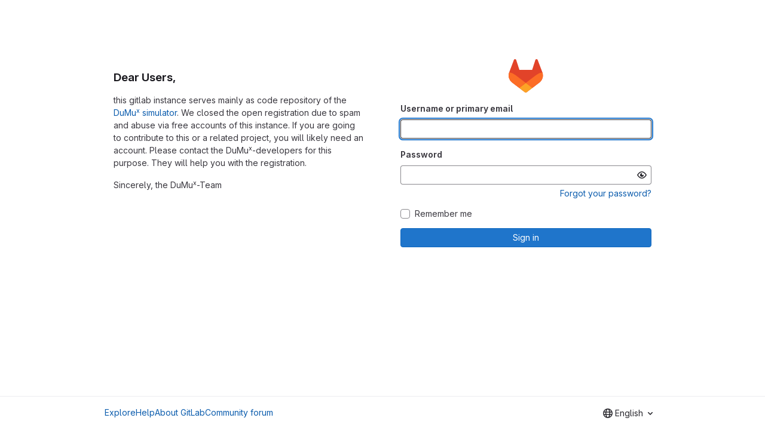

--- FILE ---
content_type: text/javascript; charset=utf-8
request_url: https://git.iws.uni-stuttgart.de/assets/webpack/commons-pages.admin.sessions-pages.sessions-pages.sessions.new.d02c6446.chunk.js
body_size: 5649
content:
(this.webpackJsonp=this.webpackJsonp||[]).push([[137],{"05sH":function(t,e,r){var i=r("8FVE"),n=r("zxUd"),s=r("r6dd"),a=r("aTSC"),o=r("7Zqv"),c=r("M1vi"),u=r("etTJ"),l=r("/NDV"),d=r("Ksks"),h=r("WlOc"),b=r("rhmX"),f=/\b__p \+= '';/g,p=/\b(__p \+=) '' \+/g,g=/(__e\(.*?\)|\b__t\)) \+\n'';/g,v=/[()=,{}\[\]\/\s]/,m=/\$\{([^\\}]*(?:\\.[^\\}]*)*)\}/g,w=/($^)/,y=/['\n\r\u2028\u2029\\]/g,T=Object.prototype.hasOwnProperty;t.exports=function(t,e,r){var j=h.imports._.templateSettings||h;r&&u(t,e,r)&&(e=void 0),t=b(t),e=i({},e,j,a);var k,O,S=i({},e.imports,j.imports,a),A=l(S),_=s(S,A),E=0,P=e.interpolate||w,L="__p += '",q=RegExp((e.escape||w).source+"|"+P.source+"|"+(P===d?m:w).source+"|"+(e.evaluate||w).source+"|$","g"),x=T.call(e,"sourceURL")?"//# sourceURL="+(e.sourceURL+"").replace(/\s/g," ")+"\n":"";t.replace(q,(function(e,r,i,n,s,a){return i||(i=n),L+=t.slice(E,a).replace(y,o),r&&(k=!0,L+="' +\n__e("+r+") +\n'"),s&&(O=!0,L+="';\n"+s+";\n__p += '"),i&&(L+="' +\n((__t = ("+i+")) == null ? '' : __t) +\n'"),E=a+e.length,e})),L+="';\n";var I=T.call(e,"variable")&&e.variable;if(I){if(v.test(I))throw new Error("Invalid `variable` option passed into `_.template`")}else L="with (obj) {\n"+L+"\n}\n";L=(O?L.replace(f,""):L).replace(p,"$1").replace(g,"$1;"),L="function("+(I||"obj")+") {\n"+(I?"":"obj || (obj = {});\n")+"var __t, __p = ''"+(k?", __e = _.escape":"")+(O?", __j = Array.prototype.join;\nfunction print() { __p += __j.call(arguments, '') }\n":";\n")+L+"return __p\n}";var N=n((function(){return Function(A,x+"return "+L).apply(void 0,_)}));if(N.source=L,c(N))throw N;return N}},"7Zqv":function(t,e){var r={"\\":"\\","'":"'","\n":"n","\r":"r","\u2028":"u2028","\u2029":"u2029"};t.exports=function(t){return"\\"+r[t]}},"8FVE":function(t,e,r){var i=r("xJuT"),n=r("eiA/"),s=r("UwPs"),a=n((function(t,e,r,n){i(e,s(e),t,n)}));t.exports=a},Btec:function(t,e,r){"use strict";r.d(e,"a",(function(){return s})),r.d(e,"b",(function(){return a})),r.d(e,"c",(function(){return o})),r.d(e,"d",(function(){return c})),r.d(e,"e",(function(){return u})),r.d(e,"f",(function(){return l})),r.d(e,"g",(function(){return d})),r.d(e,"h",(function(){return h})),r.d(e,"i",(function(){return b})),r.d(e,"j",(function(){return f})),r.d(e,"k",(function(){return p})),r.d(e,"l",(function(){return g})),r.d(e,"m",(function(){return v})),r.d(e,"n",(function(){return m})),r.d(e,"o",(function(){return w})),r.d(e,"p",(function(){return y})),r.d(e,"q",(function(){return T})),r.d(e,"r",(function(){return j})),r.d(e,"s",(function(){return k})),r.d(e,"u",(function(){return O})),r.d(e,"t",(function(){return S}));var i=r("/lV4"),n=r("qLpH");const s=Object(i.a)("Register device"),a=Object(i.a)("Set up new device"),o=Object(i.a)("Try again?"),c=Object(i.a)("Device name"),u=Object(i.a)("Excluding USB security keys, you should include the browser name together with the device name."),l=Object(i.a)("Macbook Touch ID on Edge"),d=Object(i.a)("WebAuthn only works with HTTPS-enabled websites. Contact your administrator for more details."),h=Object(i.a)("Your browser doesn't support WebAuthn. Please use a supported browser, e.g. Chrome (67+) or Firefox (60+)."),b=Object(i.a)("You must save your recovery codes after you first register a two-factor authenticator, so you do not lose access to your account. %{linkStart}See the documentation on managing your WebAuthn device for more information.%{linkEnd}"),f=Object(i.a)("Current password"),p=Object(i.a)("Your current password is required to register a new device."),g=Object(i.a)("Your device was successfully set up! Give it a name and register it with the GitLab server."),v=Object(i.a)("Trying to communicate with your device. Plug it in (if needed) and press the button on the device now."),m="error",w="ready",y="success",T="unsupported",j="waiting",k="authenticate",O="register",S=Object(n.a)("user/profile/account/two_factor_authentication",{anchor:"set-up-a-webauthn-device"})},G6B1:function(t,e,r){"use strict";r.d(e,"c",(function(){return o})),r.d(e,"b",(function(){return c})),r.d(e,"a",(function(){return l}));var i=r("o4PY"),n=r.n(i),s=(r("ZzK0"),r("z6RN"),r("BzOf"),r("v2fZ"),r("NmEs"));const a=Object.freeze(["active","gl-tab-nav-item-active"]),o="gl-tab-shown",c="hash",u=[c];class l{constructor(t,{history:e=null}={}){if(!t)throw new Error("Cannot instantiate GlTabsBehavior without an element");this.destroyFns=[],this.tabList=t,this.tabs=this.getTabs(),this.activeTab=null,this.history=u.includes(e)?e:null,this.setAccessibilityAttrs(),this.bindEvents(),this.history===c&&this.loadInitialTab()}setAccessibilityAttrs(){var t=this;this.tabList.setAttribute("role","tablist"),this.tabs.forEach((function(e){e.hasAttribute("id")||e.setAttribute("id",n()("gl_tab_nav__tab_")),!t.activeTab&&e.classList.contains(a[0])?(t.activeTab=e,e.setAttribute("aria-selected","true"),e.removeAttribute("tabindex")):(e.setAttribute("aria-selected","false"),e.setAttribute("tabindex","-1")),e.setAttribute("role","tab"),e.closest(".nav-item").setAttribute("role","presentation");const r=t.getPanelForTab(e);e.hasAttribute("aria-controls")||e.setAttribute("aria-controls",r.id),r.classList.add(s.a),r.setAttribute("role","tabpanel"),r.setAttribute("aria-labelledby",e.id)}))}bindEvents(){var t=this;this.tabs.forEach((function(e){t.bindEvent(e,"click",(function(r){r.preventDefault(),e!==t.activeTab&&t.activateTab(e)})),t.bindEvent(e,"keydown",(function(e){const{code:r}=e;"ArrowUp"===r||"ArrowLeft"===r?(e.preventDefault(),t.activatePreviousTab()):"ArrowDown"!==r&&"ArrowRight"!==r||(e.preventDefault(),t.activateNextTab())}))}))}bindEvent(t,...e){t.addEventListener(...e),this.destroyFns.push((function(){t.removeEventListener(...e)}))}loadInitialTab(){const t=this.tabList.querySelector(`a[href="${CSS.escape(window.location.hash)}"]`);this.activateTab(t||this.activeTab)}activatePreviousTab(){const t=this.tabs.indexOf(this.activeTab);if(t<=0)return;const e=this.tabs[t-1];this.activateTab(e),e.focus()}activateNextTab(){const t=this.tabs.indexOf(this.activeTab);if(t>=this.tabs.length-1)return;const e=this.tabs[t+1];this.activateTab(e),e.focus()}getTabs(){return Array.from(this.tabList.querySelectorAll(".gl-tab-nav-item"))}getPanelForTab(t){const e=t.getAttribute("aria-controls");return e?document.querySelector("#"+e):document.querySelector(t.getAttribute("href"))}activateTab(t){this.activeTab.setAttribute("aria-selected","false"),this.activeTab.setAttribute("tabindex","-1"),this.activeTab.classList.remove(...a);this.getPanelForTab(this.activeTab).classList.remove("active"),t.setAttribute("aria-selected","true"),t.removeAttribute("tabindex"),t.classList.add(...a);const e=this.getPanelForTab(t);e.classList.add("active"),this.history===c&&Object(s.q)(t.getAttribute("href")),this.activeTab=t,this.dispatchTabShown(t,e)}dispatchTabShown(t,e){const r=new CustomEvent(o,{bubbles:!0,detail:{activeTabPanel:e}});t.dispatchEvent(r)}destroy(){this.destroyFns.forEach((function(t){return t()}))}}},GWY9:function(t,e,r){"use strict";r.d(e,"a",(function(){return f})),r.d(e,"b",(function(){return p}));var i=r("EmJ/"),n=r.n(i),s=(r("byxs"),r("Btec")),a=r("jToU"),o=r("05sH"),c=r.n(o);class u{constructor(t,e){this.container=t,this.templates=e}renderTemplate(t,e){const r=document.querySelector(this.templates[t]).innerHTML,i=c()(r);this.container.html(i(e))}renderError(t){this.renderTemplate("error",{error_message:t.message(),error_name:t.errorName})}}var l=r("fQCf");class d{constructor(t,e,r,i,n){this.container=t,this.webauthnParams=Object(l.f)(JSON.parse(r.options)),this.renderInProgress=this.renderInProgress.bind(this),this.form=e,this.fallbackButton=i,this.fallbackUI=n,this.fallbackButton&&this.fallbackButton.addEventListener("click",this.switchToFallbackUI.bind(this)),this.flow=new u(t,{inProgress:"#js-authenticate-token-2fa-in-progress",error:"#js-authenticate-token-2fa-error",authenticated:"#js-authenticate-token-2fa-authenticated"}),this.container.on("click","#js-token-2fa-try-again",this.renderInProgress)}start(){Object(l.i)()?this.renderInProgress():this.switchToFallbackUI()}authenticate(){var t=this;navigator.credentials.get({publicKey:this.webauthnParams}).then((function(e){const r=Object(l.g)(e);t.renderAuthenticated(JSON.stringify(r))})).catch((function(e){t.flow.renderError(new a.a(e,s.s))}))}renderInProgress(){this.flow.renderTemplate("inProgress"),this.authenticate()}renderAuthenticated(t){this.flow.renderTemplate("authenticated");const e=this.container[0];e.querySelector("#js-device-response").value=t,e.querySelector(this.form).submit(),this.fallbackButton.classList.add("hidden")}switchToFallbackUI(){this.fallbackButton.classList.add("hidden"),this.container[0].classList.add("hidden"),this.fallbackUI.classList.remove("hidden")}}r("B++/"),r("z6RN"),r("47t/");var h=r("/lV4");class b{constructor(t,e){this.container=t,this.renderInProgress=this.renderInProgress.bind(this),this.webauthnOptions=Object(l.d)(e.options),this.flow=new u(t,{message:"#js-register-2fa-message",setup:"#js-register-token-2fa-setup",error:"#js-register-token-2fa-error",registered:"#js-register-token-2fa-registered"}),this.container.on("click","#js-token-2fa-try-again",this.renderInProgress)}start(){Object(l.i)()?this.renderSetup():this.renderNotSupported(!Object(l.h)())}register(){var t=this;navigator.credentials.create({publicKey:this.webauthnOptions}).then((function(e){return t.renderRegistered(JSON.stringify(Object(l.e)(e)))})).catch((function(e){return t.flow.renderError(new a.a(e,s.u))}))}renderSetup(){this.flow.renderTemplate("setup"),this.container.find("#js-setup-token-2fa-device").on("click",this.renderInProgress)}renderInProgress(){return this.flow.renderTemplate("message",{message:Object(h.a)("Trying to communicate with your device. Plug it in (if needed) and press the button on the device now.")}),this.register()}renderRegistered(t){this.flow.renderTemplate("registered"),this.container.find("#js-device-response").val(t)}renderNotSupported(t){const e=t?Object(h.a)("WebAuthn only works with HTTPS-enabled websites. Contact your administrator for more details."):Object(h.a)("Your browser doesn't support WebAuthn. Please use a supported browser, e.g. Chrome (67+) or Firefox (60+).");this.flow.renderTemplate("message",{message:e})}}const f=function(){!function(){if(!gon.webauthn)return;new d(n()("#js-authenticate-token-2fa"),"#js-login-token-2fa-form",gon.webauthn,document.querySelector("#js-login-2fa-device"),document.querySelector(".js-2fa-form")).start()}()},p=function(){!function(){const t=n()("#js-register-token-2fa");if(!t.length)return;new b(t,gon.webauthn).start()}()}},Ksks:function(t,e){t.exports=/<%=([\s\S]+?)%>/g},M1vi:function(t,e,r){var i=r("XpzN"),n=r("QA6A"),s=r("8Ei6");t.exports=function(t){if(!n(t))return!1;var e=i(t);return"[object Error]"==e||"[object DOMException]"==e||"string"==typeof t.message&&"string"==typeof t.name&&!s(t)}},WlOc:function(t,e,r){var i=r("G3fq"),n={escape:r("ecp+"),evaluate:r("cKyt"),interpolate:r("Ksks"),variable:"",imports:{_:{escape:i}}};t.exports=n},aTSC:function(t,e,r){var i=r("hmyg"),n=Object.prototype,s=n.hasOwnProperty;t.exports=function(t,e,r,a){return void 0===t||i(t,n[r])&&!s.call(a,r)?e:t}},cKyt:function(t,e){t.exports=/<%([\s\S]+?)%>/g},"ecp+":function(t,e){t.exports=/<%-([\s\S]+?)%>/g},"eiA/":function(t,e,r){var i=r("Opi0"),n=r("etTJ");t.exports=function(t){return i((function(e,r){var i=-1,s=r.length,a=s>1?r[s-1]:void 0,o=s>2?r[2]:void 0;for(a=t.length>3&&"function"==typeof a?(s--,a):void 0,o&&n(r[0],r[1],o)&&(a=s<3?void 0:a,s=1),e=Object(e);++i<s;){var c=r[i];c&&t(e,c,i,a)}return e}))}},jToU:function(t,e,r){"use strict";r.d(e,"a",(function(){return a}));var i=r("/lV4"),n=r("Btec"),s=r("fQCf");class a{constructor(t,e){this.error=t,this.errorName=t.name||"UnknownError",this.message=this.message.bind(this),this.httpsDisabled=!Object(s.h)(),this.flowType=e}message(){return"NotSupportedError"===this.errorName?Object(i.a)("Your device is not compatible with GitLab. Please try another device"):"InvalidStateError"===this.errorName&&this.flowType===n.s?Object(i.a)("This device has not been registered with us."):"InvalidStateError"===this.errorName&&this.flowType===n.u?Object(i.a)("This device has already been registered with us."):"SecurityError"===this.errorName&&this.httpsDisabled?Object(i.a)("WebAuthn only works with HTTPS-enabled websites. Contact your administrator for more details."):Object(i.a)("There was a problem communicating with your device.")}}},t9jZ:function(t,e,r){"use strict";r.r(e);var i=r("GWY9"),n=r("wDRK"),s=r("G6B1"),a=r("NmEs");Object(i.a)(),Object(n.a)(),new class{constructor({currentTabKey:t="current_signin_tab",tabSelector:e="#js-signin-tabs"}={}){this.currentTabKey=t,this.tabSelector=e,window.location.hash&&this.saveData(window.location.hash),this.bootstrap()}bootstrap(){var t=this;const e=document.querySelector(this.tabSelector);e&&(new s.a(e),e.addEventListener("click",(function(e){if(e.target&&"A"===e.target.nodeName){const r=e.target.getAttribute("href");t.saveData(r)}}))),this.showTab()}showTab(){const t=this.readData();if(t){const e=document.querySelector(`${this.tabSelector} a[href="${t}"]`);if(e)e.click();else{const t=document.querySelector(this.tabSelector+" a");t&&t.click()}}}saveData(t){Object(a.O)(this.currentTabKey,t)}readData(){return Object(a.j)(this.currentTabKey)}}},wDRK:function(t,e,r){"use strict";r.d(e,"a",(function(){return o}));r("ZzK0"),r("z6RN"),r("BzOf");var i=r("ewH8"),n=r("NmEs"),s=r("59b1"),a=r("zt6T");const o=function(){document.querySelectorAll(".js-password").forEach((function(t){if(!t)return null;const{form:e}=t,{title:r,id:o,minimumPasswordLength:c,testid:u,trackActionForErrors:l,required:d,autocomplete:h,name:b,disabled:f}=t.dataset,p=!d||Object(n.I)(d),g=!!f&&Object(n.I)(f);return new i.default({el:t,name:"PasswordInputRoot",render:t=>t(a.a,{props:{title:r,id:o,minimumPasswordLength:c,testid:u,trackActionForErrors:l,autocomplete:h,name:b,required:p,disabled:g}})}),new s.a(e)}))}},xJuT:function(t,e,r){var i=r("1/+g"),n=r("vkS7");t.exports=function(t,e,r,s){var a=!r;r||(r={});for(var o=-1,c=e.length;++o<c;){var u=e[o],l=s?s(r[u],t[u],u,r,t):void 0;void 0===l&&(l=t[u]),a?n(r,u,l):i(r,u,l)}return r}},zt6T:function(t,e,r){"use strict";var i=r("PrLL"),n=r("4lAS"),s=r("lHJB"),a=r("/lV4");const o=Object(a.a)("Show password"),c=Object(a.a)("Hide password");var u={name:"PasswordInput",components:{GlFormInput:i.a,GlButton:n.a},directives:{GlTooltip:s.a},props:{title:{type:String,required:!1,default:null},id:{type:String,required:!1,default:null},minimumPasswordLength:{type:String,required:!1,default:null},testid:{type:String,required:!1,default:null},trackActionForErrors:{type:String,required:!1,default:null},autocomplete:{type:String,required:!1,default:"current-password"},required:{type:Boolean,required:!1,default:!0},name:{type:String,required:!0},disabled:{type:Boolean,required:!1,default:!1}},data:()=>({isMasked:!0}),computed:{type(){return this.isMasked?"password":"text"},toggleVisibilityLabel(){return this.isMasked?o:c},toggleVisibilityIcon(){return this.isMasked?"eye":"eye-slash"}},methods:{handleToggleVisibilityButtonClick(){this.isMasked=!this.isMasked}}},l=r("tBpV"),d=Object(l.a)(u,(function(){var t=this,e=t._self._c;return e("div",{staticClass:"gl-field-error-anchor gl-relative"},[e("gl-form-input",{staticClass:"js-password-complexity-validation js-track-error !gl-pr-8",attrs:{id:t.id,required:t.required,autocomplete:t.autocomplete,name:t.name,minlength:t.minimumPasswordLength,"data-testid":t.testid,"data-track-action-for-errors":t.trackActionForErrors,title:t.title,type:t.type,disabled:t.disabled}}),t._v(" "),e("gl-button",{directives:[{name:"gl-tooltip",rawName:"v-gl-tooltip",value:t.toggleVisibilityLabel,expression:"toggleVisibilityLabel"}],staticClass:"gl-absolute gl-right-0 gl-top-0",attrs:{category:"tertiary","aria-label":t.toggleVisibilityLabel,icon:t.toggleVisibilityIcon,disabled:t.disabled},on:{click:t.handleToggleVisibilityButtonClick}})],1)}),[],!1,null,null,null);e.a=d.exports},zxUd:function(t,e,r){var i=r("PIq0"),n=r("Opi0"),s=r("M1vi"),a=n((function(t,e){try{return i(t,void 0,e)}catch(t){return s(t)?t:new Error(t)}}));t.exports=a}}]);
//# sourceMappingURL=commons-pages.admin.sessions-pages.sessions-pages.sessions.new.d02c6446.chunk.js.map

--- FILE ---
content_type: text/javascript; charset=utf-8
request_url: https://git.iws.uni-stuttgart.de/assets/webpack/commons-pages.registrations.new-pages.sessions.new-pages.user_settings.profiles.show.062430e6.chunk.js
body_size: 5634
content:
(this.webpackJsonp=this.webpackJsonp||[]).push([[166,88],{"3fen":function(e,t,s){"use strict";s.d(t,"a",(function(){return u})),s.d(t,"b",(function(){return r})),s.d(t,"c",(function(){return c}));var i=s("6npM"),l=s.n(i),n=s("lx39"),o=s.n(n);const r=e=>Boolean(e)&&(o()(e.value)||l()(e.value)||null===e.value),a=function(){let{options:e}=arguments.length>0&&void 0!==arguments[0]?arguments[0]:{};return Array.isArray(e)&&e.every(r)},d=e=>e.length===new Set(e).size,u=e=>e.flatMap(e=>r(e)?e:e.options),c=e=>(e=>e.every(r)||e.every(a))(e)&&(e=>d(u(e).map(e=>{let{value:t}=e;return t})))(e)&&(e=>d(e.filter(a).map(e=>{let{text:t}=e;return t})))(e)},"59DU":function(e,t){e.exports=function(e){return null==e}},SZIZ:function(e,t,s){"use strict";s.d(t,"a",(function(){return l}));s("ZzK0"),s("z6RN"),s("BzOf");var i=s("KXtm");class l extends i.a{constructor(e={}){var t;super(),t=this;const s=e.container||"";document.querySelectorAll(s+" .js-validate-length").forEach((function(e){return e.addEventListener("input",t.eventHandler.bind(t))}))}eventHandler(e){this.inputDomElement=e.target,this.inputErrorMessage=this.inputDomElement.parentElement.querySelector(".gl-field-error");const{value:t}=this.inputDomElement,{minLength:s,minLengthMessage:i,maxLengthMessage:l,maxLength:n,allowEmpty:o}=this.inputDomElement.dataset;this.invalidInput=!1,function(e,t){return e.length>parseInt(t,10)}(t,n)&&(this.invalidInput=!0,this.errorMessage=l),function(e,t,s){const i="true"!==s||0!==e.length;return e.length<parseInt(t,10)&&i}(t,s,o)&&(this.invalidInput=!0,this.errorMessage=i),this.setValidationStateAndMessage()}}},crTv:function(e,t,s){"use strict";s.d(t,"a",(function(){return L}));var i=s("3CjL"),l=s.n(i),n=s("o4PY"),o=s.n(n),r=s("59DU"),a=s.n(r),d=s("Qog8"),u=s("V5u/"),c=s("XBTk"),h=s("4lAS"),g=s("FkSe"),p=s("ehHk"),m=s("iN9h"),b=s("qaCH"),f=s("EldY"),v=s("s1D3"),x=s("Pyw5"),y=s.n(x);const S={name:"GlListboxItem",components:{GlIcon:v.a},props:{isSelected:{type:Boolean,default:!1,required:!1},isFocused:{type:Boolean,default:!1,required:!1},isCheckCentered:{type:Boolean,required:!1,default:!1},isHighlighted:{type:Boolean,default:!1,required:!1}},computed:{checkedClasses(){return this.isCheckCentered?"":"gl-mt-3 gl-self-start"}},methods:{toggleSelection(){this.$emit("select",!this.isSelected)},onKeydown(e){const{code:t}=e;t!==u.d&&t!==u.m||(Object(d.k)(e),this.toggleSelection())}}};const _=y()({render:function(){var e=this,t=e.$createElement,s=e._self._c||t;return s("li",{class:["gl-new-dropdown-item",{"gl-new-dropdown-item-highlighted":e.isHighlighted}],attrs:{role:"option",tabindex:e.isFocused?0:-1,"aria-selected":e.isSelected},on:{click:e.toggleSelection,keydown:e.onKeydown}},[s("span",{staticClass:"gl-new-dropdown-item-content"},[s("gl-icon",{class:["gl-new-dropdown-item-check-icon",{"gl-invisible":!e.isSelected},e.checkedClasses],attrs:{name:"mobile-issue-close","data-testid":"dropdown-item-checkbox"}}),e._v(" "),s("span",{staticClass:"gl-new-dropdown-item-text-wrapper"},[e._t("default")],2)],1)])},staticRenderFns:[]},void 0,S,void 0,!1,void 0,!1,void 0,void 0,void 0);const I={name:"GlListboxSearchInput",components:{GlClearIconButton:s("3A1J").a,GlIcon:v.a},model:{prop:"value",event:"input"},props:{value:{type:String,required:!1,default:""},placeholder:{type:String,required:!1,default:"Search"}},computed:{hasValue(){return Boolean(this.value.length)},inputListeners(){return{...this.$listeners,input:e=>{this.$emit("input",e.target.value)}}}},methods:{clearInput(){this.$emit("input",""),this.focusInput()},focusInput(){this.$refs.input.focus()}}};const O=y()({render:function(){var e=this,t=e.$createElement,s=e._self._c||t;return s("div",{staticClass:"gl-listbox-search"},[s("gl-icon",{staticClass:"gl-listbox-search-icon",attrs:{name:"search-sm",size:12}}),e._v(" "),s("input",e._g({ref:"input",staticClass:"gl-listbox-search-input",attrs:{type:"search","aria-label":e.placeholder,placeholder:e.placeholder},domProps:{value:e.value}},e.inputListeners)),e._v(" "),e.hasValue?s("gl-clear-icon-button",{staticClass:"gl-listbox-search-clear-button",on:{click:function(t){return t.stopPropagation(),e.clearInput.apply(null,arguments)}}}):e._e()],1)},staticRenderFns:[]},void 0,I,void 0,!1,void 0,!1,void 0,void 0,void 0);const w={name:"GlListboxGroup",props:{name:{type:String,required:!0},textSrOnly:{type:Boolean,required:!1,default:!1}},created(){this.nameId=o()("gl-listbox-group-")}};const B=y()({render:function(){var e=this,t=e.$createElement,s=e._self._c||t;return s("ul",{staticClass:"gl-mb-0 gl-pl-0",attrs:{role:"group","aria-labelledby":e.nameId}},[s("li",{staticClass:"gl-pb-2 gl-pl-4 gl-pt-3 gl-text-sm gl-font-bold gl-text-strong",class:{"gl-sr-only":e.textSrOnly},attrs:{id:e.nameId,role:"presentation"}},[e._t("group-label",(function(){return[e._v(e._s(e.name))]}))],2),e._v(" "),e._t("default")],2)},staticRenderFns:[]},void 0,w,void 0,!1,void 0,!1,void 0,void 0,void 0);var C=s("3fen");const $=Symbol("null-key"),k=["gl-border-t-1","gl-border-t-solid","gl-border-t-dropdown-divider","gl-pt-1","gl-mt-2"];const q={name:"GlCollapsibleListbox",HEADER_ITEMS_BORDER_CLASSES:["gl-border-b-1","gl-border-b-solid","gl-border-b-dropdown-divider"],events:{GL_DROPDOWN_SHOWN:u.i,GL_DROPDOWN_HIDDEN:u.h},components:{GlBaseDropdown:b.b,GlListboxItem:_,GlListboxGroup:B,GlButton:h.a,GlSearchBoxByType:m.a,GlListboxSearchInput:O,GlLoadingIcon:g.a,GlIntersectionObserver:p.a},model:{prop:"selected",event:"select"},props:{items:{type:Array,required:!1,default:()=>[],validator:C.c},selected:{type:[Array,String,Number],required:!1,default:()=>[]},multiple:{type:Boolean,required:!1,default:!1},toggleText:{type:String,required:!1,default:""},textSrOnly:{type:Boolean,required:!1,default:!1},headerText:{type:String,required:!1,default:""},category:{type:String,required:!1,default:c.o.primary,validator:e=>e in c.o},variant:{type:String,required:!1,default:c.z.default,validator:e=>e in c.z},size:{type:String,required:!1,default:"medium",validator:e=>e in c.p},icon:{type:String,required:!1,default:""},disabled:{type:Boolean,required:!1,default:!1},loading:{type:Boolean,required:!1,default:!1},toggleClass:{type:[String,Array,Object],required:!1,default:null},noCaret:{type:Boolean,required:!1,default:!1},placement:{type:String,required:!1,default:"bottom-start",validator:e=>Object.keys(c.y).includes(e)},isCheckCentered:{type:Boolean,required:!1,default:!1},toggleId:{type:String,required:!1,default:null},toggleAriaLabelledBy:{type:String,required:!1,default:null},listAriaLabelledBy:{type:String,required:!1,default:null},searchable:{type:Boolean,required:!1,default:!1},searching:{type:Boolean,required:!1,default:!1},infiniteScroll:{type:Boolean,required:!1,default:!1},totalItems:{type:Number,required:!1,default:null},infiniteScrollLoading:{type:Boolean,required:!1,default:!1},noResultsText:{type:String,required:!1,default:"No results found"},searchPlaceholder:{type:String,required:!1,default:"Search"},resetButtonLabel:{type:String,required:!1,default:""},showSelectAllButtonLabel:{type:String,required:!1,default:""},block:{type:Boolean,required:!1,default:!1},dropdownOffset:{type:[Number,Object],required:!1,default:void 0},fluidWidth:{type:Boolean,required:!1,default:!1},positioningStrategy:{type:String,required:!1,default:u.k,validator:e=>[u.k,u.l].includes(e)},startOpened:{type:Boolean,required:!1,default:!1},srOnlyResultsLabel:{type:Function,required:!1,default:Object(f.c)("GlCollapsibleListbox.srOnlyResultsLabel","%d result","%d results")}},data:()=>({selectedValues:[],listboxId:o()("listbox-"),nextFocusedItemIndex:null,searchStr:"",topBoundaryVisible:!0,bottomBoundaryVisible:!0}),computed:{toggleIdComputed(){return this.toggleId||o()("dropdown-toggle-btn-")},listboxTag(){return!this.hasItems||Object(C.b)(this.items[0])?"ul":"div"},listboxClasses(){return{"top-scrim-visible":!this.topBoundaryVisible,"bottom-scrim-visible":!this.bottomBoundaryVisible,[u.f]:!0}},itemTag(){return"ul"===this.listboxTag?"li":"div"},flattenedOptions(){return Object(C.a)(this.items)},searchHasOptions(){return this.flattenedOptions.length>0&&this.searchStr},hasItems(){return this.items.length>0},listboxToggleText(){var e;return this.toggleText?this.toggleText:!this.multiple&&this.selectedValues.length?null===(e=this.flattenedOptions.find(e=>{let{value:t}=e;return t===this.selectedValues[0]}))||void 0===e?void 0:e.text:""},selectedIndices(){return this.selectedValues.map(e=>this.flattenedOptions.findIndex(t=>{let{value:s}=t;return s===e})).sort()},showList(){return this.flattenedOptions.length&&!this.searching},showNoResultsText(){return!this.flattenedOptions.length&&!this.searching},announceSRSearchResults(){return this.searchable&&!this.showNoResultsText},headerId(){return this.headerText&&o()("listbox-header-")},showResetButton(){return!!this.resetButtonLabel&&(!!this.hasItems&&(!(!this.selected||0===this.selected.length)&&!this.showSelectAllButton))},showSelectAllButton(){return!!this.showSelectAllButtonLabel&&(!!this.multiple&&(!!this.hasItems&&this.selected.length!==this.flattenedOptions.length))},showIntersectionObserver(){return this.infiniteScroll&&!this.infiniteScrollLoading&&!this.loading&&!this.searching},hasCustomToggle(){return Boolean(this.$scopedSlots.toggle)},hasSelection(){return Boolean(this.selectedValues.length)},toggleButtonClasses(){const e=[this.toggleClass];return this.hasSelection||e.push("!gl-text-subtle"),e},hasHeader(){return this.headerText||this.searchable},hasFooter(){return Boolean(this.$scopedSlots.footer)}},watch:{selected:{immediate:!0,handler(e){Array.isArray(e)?this.selectedValues=[...e]:this.selectedValues=a()(e)?[]:[e]}},items:{handler(){this.$nextTick(()=>{this.observeScroll(),this.searchHasOptions?this.nextFocusedItemIndex=0:this.nextFocusedItemIndex=null})}}},mounted(){this.startOpened&&this.open(),this.observeScroll()},beforeDestroy(){var e;null===(e=this.scrollObserver)||void 0===e||e.disconnect()},methods:{open(){this.$refs.baseDropdown.open()},close(){this.$refs.baseDropdown.close()},groupClasses:e=>0===e?null:k,onShow(){var e;this.searchable?(this.focusSearchInput(),this.searchHasOptions&&(this.nextFocusedItemIndex=0)):this.focusItem(null!==(e=this.selectedIndices[0])&&void 0!==e?e:0,this.getFocusableListItemElements());this.$emit(u.i)},onHide(){this.$emit(u.h),this.nextFocusedItemIndex=null},onKeydown(e){const{code:t,target:s}=e,i=this.getFocusableListItemElements();if(i.length<1)return;let l=!0;const n=s.matches(".gl-listbox-search-input");if(t===u.j){if(n)return;this.focusItem(0,i)}else if(t===u.c){if(n)return;this.focusItem(i.length-1,i)}else if(t===u.b){if(n)return;this.searchable&&0===i.indexOf(s)?(this.focusSearchInput(),this.searchHasOptions||(this.nextFocusedItemIndex=null)):this.focusNextItem(e,i,-1)}else if(t===u.a)n?this.focusItem(0,i):this.focusNextItem(e,i,1);else if(t===u.d&&n){if(this.searchHasOptions&&i.length>0){const e=this.flattenedOptions[0];this.onSelect(e,!this.isSelected(e))}l=!0}else l=!1;l&&Object(d.k)(e)},getFocusableListItemElements(){var e;const t=null===(e=this.$refs.list)||void 0===e?void 0:e.querySelectorAll('[role="option"]');return Array.from(t||[])},focusNextItem(e,t,s){const{target:i}=e,n=t.indexOf(i),o=l()(n+s,0,t.length-1);this.focusItem(o,t)},focusItem(e,t){var s;this.nextFocusedItemIndex=e,null===(s=t[e])||void 0===s||s.focus()},focusSearchInput(){this.$refs.searchBox.focusInput()},onSelect(e,t){this.multiple?this.onMultiSelect(e.value,t):this.onSingleSelect(e.value,t)},isHighlighted(e){return this.nextFocusedItemIndex===this.flattenedOptions.indexOf(e)},isSelected(e){return this.selectedValues.some(t=>t===e.value)},isFocused(e){return this.nextFocusedItemIndex===this.flattenedOptions.indexOf(e)},onSingleSelect(e,t){t&&this.$emit("select",e),this.closeAndFocus()},onMultiSelect(e,t){t?this.$emit("select",[...this.selectedValues,e]):this.$emit("select",this.selectedValues.filter(t=>t!==e))},search(e){this.$emit("search",e)},onResetButtonClicked(){this.$emit("reset")},onSelectAllButtonClicked(){this.$emit("select-all")},closeAndFocus(){this.$refs.baseDropdown.closeAndFocus()},onIntersectionObserverAppear(){this.$emit("bottom-reached")},listboxItemKey:e=>null===e.value?$:e.value,listboxItemMoreItemsAriaAttributes(e){return null===this.totalItems?{}:{"aria-setsize":this.totalItems,"aria-posinset":e+1}},observeScroll(){var e;const t={rootMargin:"8px",root:this.$refs.list,threshold:1};null===(e=this.scrollObserver)||void 0===e||e.disconnect();const s=new IntersectionObserver(e=>{e.forEach(e=>{var t;this[null===(t=e.target)||void 0===t?void 0:t.$__visibilityProp]=e.isIntersecting})},t),i=this.$refs["top-boundary"],l=this.$refs["bottom-boundary"];i&&(i.$__visibilityProp="topBoundaryVisible",s.observe(i)),l&&(l.$__visibilityProp="bottomBoundaryVisible",s.observe(l)),this.scrollObserver=s},isOption:C.b}};const L=y()({render:function(){var e=this,t=e.$createElement,s=e._self._c||t;return s("gl-base-dropdown",{ref:"baseDropdown",attrs:{"aria-haspopup":"listbox","aria-labelledby":e.toggleAriaLabelledBy,block:e.block,"toggle-id":e.toggleIdComputed,"toggle-text":e.listboxToggleText,"toggle-class":e.toggleButtonClasses,"text-sr-only":e.textSrOnly,category:e.category,variant:e.variant,size:e.size,icon:e.icon,disabled:e.disabled,loading:e.loading,"no-caret":e.noCaret,placement:e.placement,offset:e.dropdownOffset,"fluid-width":e.fluidWidth,"positioning-strategy":e.positioningStrategy},on:e._d({},[e.$options.events.GL_DROPDOWN_SHOWN,e.onShow,e.$options.events.GL_DROPDOWN_HIDDEN,e.onHide]),scopedSlots:e._u([e.hasCustomToggle?{key:"toggle",fn:function(){return[e._t("toggle")]},proxy:!0}:null],null,!0)},[e._v(" "),e.headerText?s("div",{staticClass:"gl-flex gl-min-h-8 gl-items-center !gl-p-4",class:e.$options.HEADER_ITEMS_BORDER_CLASSES},[s("div",{staticClass:"gl-grow gl-pr-2 gl-text-sm gl-font-bold gl-text-strong",attrs:{id:e.headerId,"data-testid":"listbox-header-text"}},[e._v("\n      "+e._s(e.headerText)+"\n    ")]),e._v(" "),e.showResetButton?s("gl-button",{staticClass:"!gl-m-0 !gl-w-auto gl-max-w-1/2 gl-flex-shrink-0 gl-text-ellipsis !gl-px-2 !gl-text-sm focus:!gl-focus-inset",attrs:{category:"tertiary",size:"small","data-testid":"listbox-reset-button"},on:{click:e.onResetButtonClicked}},[e._v("\n      "+e._s(e.resetButtonLabel)+"\n    ")]):e._e(),e._v(" "),e.showSelectAllButton?s("gl-button",{staticClass:"!gl-m-0 !gl-w-auto gl-max-w-1/2 gl-flex-shrink-0 gl-text-ellipsis !gl-px-2 !gl-text-sm focus:!gl-focus-inset",attrs:{category:"tertiary",size:"small","data-testid":"listbox-select-all-button"},on:{click:e.onSelectAllButtonClicked}},[e._v("\n      "+e._s(e.showSelectAllButtonLabel)+"\n    ")]):e._e()],1):e._e(),e._v(" "),e.searchable?s("div",{class:e.$options.HEADER_ITEMS_BORDER_CLASSES},[s("gl-listbox-search-input",{ref:"searchBox",class:{"gl-listbox-topmost":!e.headerText},attrs:{"data-testid":"listbox-search-input",placeholder:e.searchPlaceholder},on:{input:e.search,keydown:[function(t){if(!t.type.indexOf("key")&&e._k(t.keyCode,"enter",13,t.key,"Enter"))return null;t.preventDefault()},e.onKeydown]},model:{value:e.searchStr,callback:function(t){e.searchStr=t},expression:"searchStr"}}),e._v(" "),e.searching?s("gl-loading-icon",{staticClass:"gl-my-3",attrs:{"data-testid":"listbox-search-loader",size:"md"}}):e._e()],1):e._e(),e._v(" "),e.showList?s(e.listboxTag,{ref:"list",tag:"component",staticClass:"gl-new-dropdown-contents gl-new-dropdown-contents-with-scrim-overlay",class:e.listboxClasses,attrs:{id:e.listboxId,"aria-labelledby":e.listAriaLabelledBy||e.headerId||e.toggleIdComputed,role:"listbox",tabindex:"0"},on:{keydown:e.onKeydown}},[s(e.itemTag,{tag:"component",staticClass:"top-scrim-wrapper",attrs:{"aria-hidden":"true","data-testid":"top-scrim"}},[s("div",{staticClass:"top-scrim",class:{"top-scrim-light":!e.hasHeader,"top-scrim-dark":e.hasHeader}})]),e._v(" "),s(e.itemTag,{ref:"top-boundary",tag:"component",attrs:{"aria-hidden":"true"}}),e._v(" "),e._l(e.items,(function(t,i){return[e.isOption(t)?[s("gl-listbox-item",e._b({key:e.listboxItemKey(t),attrs:{"data-testid":"listbox-item-"+t.value,"is-highlighted":e.isHighlighted(t),"is-selected":e.isSelected(t),"is-focused":e.isFocused(t),"is-check-centered":e.isCheckCentered},on:{select:function(s){return e.onSelect(t,s)}}},"gl-listbox-item",e.listboxItemMoreItemsAriaAttributes(i),!1),[e._t("list-item",(function(){return[e._v("\n            "+e._s(t.text)+"\n          ")]}),{item:t})],2)]:[s("gl-listbox-group",{key:t.text,class:e.groupClasses(i),attrs:{name:t.text,"text-sr-only":t.textSrOnly},scopedSlots:e._u([e.$scopedSlots["group-label"]?{key:"group-label",fn:function(){return[e._t("group-label",null,{group:t})]},proxy:!0}:null],null,!0)},[e._v(" "),e._l(t.options,(function(t){return s("gl-listbox-item",{key:e.listboxItemKey(t),attrs:{"data-testid":"listbox-item-"+t.value,"is-highlighted":e.isHighlighted(t),"is-selected":e.isSelected(t),"is-focused":e.isFocused(t),"is-check-centered":e.isCheckCentered},on:{select:function(s){return e.onSelect(t,s)}}},[e._t("list-item",(function(){return[e._v("\n              "+e._s(t.text)+"\n            ")]}),{item:t})],2)}))],2)]]})),e._v(" "),e.infiniteScrollLoading?s(e.itemTag,{tag:"component"},[s("gl-loading-icon",{staticClass:"gl-my-3",attrs:{"data-testid":"listbox-infinite-scroll-loader",size:"md"}})],1):e._e(),e._v(" "),e.showIntersectionObserver?s("gl-intersection-observer",{on:{appear:e.onIntersectionObserverAppear}}):e._e(),e._v(" "),s(e.itemTag,{ref:"bottom-boundary",tag:"component",attrs:{"aria-hidden":"true"}}),e._v(" "),s(e.itemTag,{tag:"component",staticClass:"bottom-scrim-wrapper",attrs:{"aria-hidden":"true","data-testid":"bottom-scrim"}},[s("div",{staticClass:"bottom-scrim",class:{"!gl-rounded-none":e.hasFooter}})])],2):e._e(),e._v(" "),e.announceSRSearchResults?s("span",{staticClass:"gl-sr-only",attrs:{"data-testid":"listbox-number-of-results","aria-live":"assertive"}},[e._t("search-summary-sr-only",(function(){return[e._v("\n      "+e._s(e.srOnlyResultsLabel(e.flattenedOptions.length))+"\n    ")]}))],2):e.showNoResultsText?s("div",{staticClass:"gl-py-3 gl-pl-7 gl-pr-5 gl-text-base gl-text-subtle",attrs:{"aria-live":"assertive","data-testid":"listbox-no-results-text"}},[e._v("\n    "+e._s(e.noResultsText)+"\n  ")]):e._e(),e._v(" "),e._t("footer")],2)},staticRenderFns:[]},void 0,q,void 0,!1,void 0,!1,void 0,void 0,void 0)},ehHk:function(e,t,s){"use strict";s.d(t,"a",(function(){return d}));var i=s("htNe"),l=s.n(i),n=s("Pyw5"),o=s.n(n);const r=l()(e=>new IntersectionObserver(e=>{e.forEach(e=>{e.target.$_gl_intersectionHandler(e)})},e||{}));const a={name:"GlIntersectionObserver",props:{options:{type:Object,required:!1,default:null}},mounted(){const e=r(this.options);this.$el.$_gl_intersectionHandler=e=>{this.$emit("update",e),e.isIntersecting?this.$emit("appear"):this.$emit("disappear")},this.$el.$_gl_intersectionObserver=e,e.observe(this.$el)},destroyed(){this.$el.$_gl_intersectionObserver.unobserve(this.$el),delete this.$el.$_gl_intersectionHandler,delete this.$el.$_gl_intersectionObserver},getObserver:r};const d=o()({render:function(){var e=this.$createElement;return(this._self._c||e)("div",[this._t("default")],2)},staticRenderFns:[]},void 0,a,void 0,!1,void 0,!1,void 0,void 0,void 0)}}]);
//# sourceMappingURL=commons-pages.registrations.new-pages.sessions.new-pages.user_settings.profiles.show.062430e6.chunk.js.map

--- FILE ---
content_type: text/javascript; charset=utf-8
request_url: https://git.iws.uni-stuttgart.de/assets/webpack/pages.sessions.new.3ee290c9.chunk.js
body_size: 9148
content:
(this.webpackJsonp=this.webpackJsonp||[]).push([[813],{339:function(t,e,i){i("HVBj"),i("t9jZ"),t.exports=i("XG5e")},BQcc:function(t,e,i){"use strict";i.d(e,"a",(function(){return f}));var n=i("Tmea"),r=i.n(n),a=(i("ZzK0"),i("z6RN"),i("BzOf"),i("jlnU")),s=i("2ibD"),o=i("/lV4"),l=i("KXtm"),c=i("ygVz"),u=i("GuZl"),d=i("0AwG");class b{constructor(){var t=this;this.elements=document.querySelectorAll(".js-track-error"),this.trackErrorOnEmptyField=b.trackErrorOnEmptyField.bind(this),this.trackErrorOnChange=r()(b.trackErrorOnChange.bind(this),u.g),this.elements.forEach((function(e){e.addEventListener("input",t.trackErrorOnChange),e.addEventListener("invalid",t.trackErrorOnEmptyField)}))}destroy(){var t=this;this.elements.forEach((function(e){e.removeEventListener("input",t.trackErrorOnChange),e.removeEventListener("invalid",t.trackErrorOnEmptyField)}))}static trackErrorOnChange(t){const e=t.target;if(e.value&&!e.checkValidity()){const t=b.errorMessage(e);c.b.event(void 0,b.action(e),{label:b.label(e,t)})}}static trackErrorOnEmptyField(t){const e=t.target,i=!e.checked&&b.isRadio(e.type);(""===e.value||i)&&c.b.event(void 0,b.action(e),{label:b.label(e,"is_required")})}static errorMessage(t){return["first_name","last_name","username","email","password","company_name"].some((function(e){return t.id.includes(e)}))?"is_invalid":b.inputErrorMessage(t)}static inputErrorMessage(t){return Object(d.j)(t.validationMessage)}static action(t){return`track_${t.dataset.trackActionForErrors}_error`}static label(t,e){if(b.isRadio(t.type)){const e=t.closest(".form-group").querySelector("label").getAttribute("for");return"missing_"+Object(d.j)(e)}return`${t.id}_${e}`}static isRadio(t){return"radio"===t}}const m=gon.relative_url_root;class f extends l.a{constructor(t={}){var e;super(),e=this;const i=t.container||"",n=document.querySelectorAll(i+" .js-validate-username");this.debounceValidateInput=r()((function(t){f.validateUsernameInput(t)}),1e3),n.forEach((function(t){return t.addEventListener("input",e.eventHandler.bind(e))}))}eventHandler(t){const e=t.target;f.resetInputState(e),this.debounceValidateInput(e)}static validateUsernameInput(t){const e=t.value;e.length>1&&t.checkValidity()&&(f.setMessageVisibility(t,".validation-pending"),f.fetchUsernameAvailability(e).then((function(e){if(f.setInputState(t,!e),f.setMessageVisibility(t,".validation-pending",!1),f.setMessageVisibility(t,e?".validation-error":".validation-success"),e){const e=b.action(t),i=b.label(t,"is_taken");c.b.event(void 0,e,{label:i})}})).catch((function(){return Object(a.createAlert)({message:Object(o.a)("An error occurred while validating username")})})))}static fetchUsernameAvailability(t){return s.a.get(`${m}/users/${t}/exists`).then((function({data:t}){return t.exists}))}static setMessageVisibility(t,e,i=!0){t.parentElement.querySelector(e).classList.toggle("hide",!i)}static setInputState(t,e=!0){t.classList.toggle("gl-field-success-outline",e),t.classList.toggle("gl-field-error-outline",!e)}static resetInputState(t){f.setMessageVisibility(t,".validation-success",!1),f.setMessageVisibility(t,".validation-error",!1),t.checkValidity()&&t.classList.remove("gl-field-success-outline","gl-field-error-outline")}}},F6ad:function(t,e,i){"use strict";i.d(e,"a",(function(){return o}));var n=i("Njyp"),r=i("Pyw5"),a=i.n(r);const s={name:"GlForm",components:{BForm:n.a},inheritAttrs:!1};const o=a()({render:function(){var t=this.$createElement;return(this._self._c||t)("b-form",this._g(this._b({},"b-form",this.$attrs,!1),this.$listeners),[this._t("default")],2)},staticRenderFns:[]},void 0,s,void 0,!1,void 0,!1,void 0,void 0,void 0)},GVjJ:function(t,e,i){"use strict";i.d(e,"g",(function(){return r})),i.d(e,"b",(function(){return s})),i.d(e,"a",(function(){return o})),i.d(e,"c",(function(){return l})),i.d(e,"d",(function(){return u})),i.d(e,"e",(function(){return b})),i.d(e,"f",(function(){return m}));i("RFHG"),i("z6RN"),i("xuo1"),i("3UXl"),i("iyoE"),i("UezY"),i("hG7+"),i("v2fZ");var n=i("0AwG");const r=function(t){const e=new FormData(t);return function(t){return t.reduce((function(t,{name:e,value:i}){return Object.assign(t,{[e]:i})}),{})}(Array.from(e.keys()).map((function(t){let i=e.getAll(t);return i=i.filter((function(t){return t})),{name:t,value:1===i.length?i[0]:i}})))},a=function(t){return"string"==typeof t?t.trim():t},s=function(t){return null==t||0===a(t).length},o=function(t,e){return!s(t)&&t.length>=e},l=function(t,e){return function(t){return!s(t)&&Number.isInteger(Number(a(t)))}(t)&&parseInt(t,10)>e},c=/^[\w\-._]+@[\w\-.]+\.[a-zA-Z]{2,}$/,u=function(t){return c.test(t)},d=/^[^@\s]+@[^@\s]+$/,b=function(t){return d.test(t)},m=function(t){if(!t)throw new TypeError("`mountEl` argument is required");return[...t.querySelectorAll("[name]")].reduce((function(t,e){const i=e.dataset.jsName;if(!i)return t;const r=Object(n.h)(i),{id:a,placeholder:s,name:o,value:l,type:c,checked:u,maxLength:d,pattern:b}=e,m={name:o,id:a,value:l,...s&&{placeholder:s},...e.hasAttribute("maxlength")&&{maxLength:d},...b&&{pattern:b}};return["radio","checkbox"].includes(c)?{...t,[r]:[...t[r]||[],{...m,checked:u}]}:{...t,[r]:m}}),{})}},HO44:function(t,e,i){"use strict";i.d(e,"a",(function(){return c})),i.d(e,"b",(function(){return l}));var n=i("9k56"),r=i("jIK5"),a=i("gZSI"),s=i("hII5"),o=i("idLb");const l=Object(s.c)({state:Object(s.b)(r.g,null)},"formState"),c=Object(n.c)({props:l,computed:{computedState(){return Object(a.b)(this.state)?this.state:null},stateClass(){const t=this.computedState;return!0===t?"is-valid":!1===t?"is-invalid":null},computedAriaInvalid(){const t=Object(o.a)(this).ariaInvalid;return!0===t||"true"===t||""===t||!1===this.computedState?"true":t}}})},Njyp:function(t,e,i){"use strict";i.d(e,"a",(function(){return c})),i.d(e,"b",(function(){return l}));var n=i("9k56"),r=i("lgrP"),a=i("3hkr"),s=i("jIK5"),o=i("hII5");const l=Object(o.c)({id:Object(o.b)(s.r),inline:Object(o.b)(s.g,!1),novalidate:Object(o.b)(s.g,!1),validated:Object(o.b)(s.g,!1)},a.k),c=Object(n.c)({name:a.k,functional:!0,props:l,render(t,e){let{props:i,data:n,children:a}=e;return t("form",Object(r.a)(n,{class:{"form-inline":i.inline,"was-validated":i.validated},attrs:{id:i.id,novalidate:i.novalidate}}),a)}})},XG5e:function(t,e,i){"use strict";i.r(e);var n=i("YbE4"),r=i("pqEc"),a=i("lOo6"),s=i("SZIZ"),o=i("ewH8"),l=i("NmEs"),c=i("30su"),u=i("F6ad"),d=i("l5WF"),b=i("PrLL"),m=i("4lAS"),f=i("MV2A"),p=i("sHIo"),h=i("3twG"),v=i("jlnU"),g=i("2ibD"),j=i("xPX6"),O=i("/lV4");const y=j.f+"/support/",E=Object(O.h)("IdentityVerification|You are signed in as %{username}. For added security, you'll need to verify your identity. We've sent a verification code to %{email}"),_=Object(O.h)("IdentityVerification|Verification code"),k=Object(O.h)("IdentityVerification|Enter a code."),S=Object(O.h)("IdentityVerification|Please enter a valid code"),A=Object(O.h)("IdentityVerification|Verify code"),x=Object(O.h)("IdentityVerification|Resend code"),F=Object(O.h)("IdentityVerification|A new code has been sent."),V=Object(O.h)("IdentityVerification|Something went wrong. Please try again."),C=Object(O.a)("Email"),I=Object(O.h)("IdentityVerification|Update email"),L=Object(O.h)("EmailVerification|Update your email to a valid permanent address. If you use a temporary email, you won't be able to sign in later."),T=Object(O.h)("IdentityVerification|send a code to another address associated with this account"),$=Object(O.h)("IdentityVerification|If you don't have access to the primary email address, you can %{sendToSecondaryEmailButtonStart}%{sendToSecondaryEmailButtonEnd}, or you can %{supportLinkStart}try to verify another way.%{supportLinkEnd}"),w=Object(O.h)("IdentityVerification|Enter a verified email address associated with this account. A new code will be sent to this address."),R=Object(O.a)("Cancel"),B=Object(O.h)("IdentityVerification|Please enter a valid email address."),P=Object(O.h)("IdentityVerification|A new code has been sent to your updated email address."),G=/^\d{6}$/;var q=i("GVjJ"),N={components:{GlForm:u.a,GlFormGroup:d.a,GlFormInput:b.a,GlButton:m.a},props:{error:{type:String,required:!1,default:""},formInfo:{type:String,required:!1,default:void 0},submitText:{type:String,required:!0}},data:()=>({email:"",submitted:!1}),computed:{inputValidation(){return{state:!(this.submitted&&this.invalidFeedback),message:this.invalidFeedback}},invalidFeedback(){return this.submitted?Object(q.e)(this.email)?this.error:B:""}},watch:{email(){this.submitted=!1}},methods:{submit(){this.submitted=!0,this.$emit("submit-email",this.email)}},i18n:{email:C,cancel:R}},D=i("tBpV"),M=Object(D.a)(N,(function(){var t=this,e=t._self._c;return e("gl-form",{on:{submit:function(e){return e.preventDefault(),t.submit.apply(null,arguments)}}},[e("gl-form-group",{attrs:{label:t.$options.i18n.email,"label-for":"email-input",state:t.inputValidation.state,"invalid-feedback":t.inputValidation.message}},[e("gl-form-input",{attrs:{id:"email-input",type:"email",autofocus:"",state:t.inputValidation.state},model:{value:t.email,callback:function(e){t.email=e},expression:"email"}}),t._v(" "),t.formInfo?e("p",{staticClass:"gl-mt-3 gl-text-subtle"},[t._v(t._s(t.formInfo))]):t._e()],1),t._v(" "),e("section",{staticClass:"gl-mt-5"},[e("gl-button",{attrs:{block:"",variant:"confirm",type:"submit",disabled:!t.inputValidation.state}},[t._v(t._s(t.submitText))]),t._v(" "),e("gl-button",{staticClass:"gl-mt-3 gl-h-7",attrs:{block:"",variant:"link"},on:{click:function(e){return t.$emit("cancel")}}},[t._v(t._s(t.$options.i18n.cancel))])],1)],1)}),[],!1,null,null,null).exports,H={name:"UpdateEmail",components:{EmailForm:M},inject:["updateEmailPath"],data:()=>({email:"",verifyError:""}),methods:{updateEmail(t){this.verifyError="",this.email=t,g.a.patch(this.updateEmailPath,{user:{email:t}}).then(this.handleResponse).catch(this.handleError)},handleResponse(t){void 0===t.data.status?this.handleError():"success"===t.data.status?this.handleSuccess():"failure"===t.data.status&&(this.verifyError=t.data.message)},handleSuccess(){Object(v.createAlert)({message:P,variant:v.VARIANT_SUCCESS}),this.$emit("verifyToken",this.email)},handleError(t){Object(v.createAlert)({message:V,captureError:!0,error:t})}},i18n:{updateEmail:I,guidance:L}},z=Object(D.a)(H,(function(){var t=this;return(0,t._self._c)("email-form",{attrs:{error:t.verifyError,"form-info":t.$options.i18n.guidance,"submit-text":t.$options.i18n.updateEmail},on:{"submit-email":t.updateEmail,cancel:function(){return t.$emit("verifyToken")}}})}),[],!1,null,null,null).exports;var U={name:"EmailVerification",components:{GlSprintf:c.a,GlForm:u.a,GlFormGroup:d.a,GlFormInput:b.a,GlButton:m.a,GlLink:f.a,EmailForm:M,UpdateEmail:z},mixins:[Object(p.a)()],props:{username:{type:String,required:!0},obfuscatedEmail:{type:String,required:!0},verifyPath:{type:String,required:!0},resendPath:{type:String,required:!0},isOfferEmailReset:{type:Boolean,required:!0}},data(){return{email:this.obfuscatedEmail,verificationCode:"",submitted:!1,verifyError:"",activeForm:"VERIFY_TOKEN_FORM"}},computed:{inputValidation(){return{state:!(this.submitted&&this.invalidFeedback),message:this.invalidFeedback}},invalidFeedback(){return this.submitted?this.verificationCode?G.test(this.verificationCode)?this.verifyError:S:k:""}},watch:{verificationCode(){this.verifyError=""}},methods:{verify(){this.submitted=!0,this.inputValidation.state&&g.a.post(this.verifyPath,{user:{verification_token:this.verificationCode}}).then(this.handleVerificationResponse).catch(this.handleError)},handleVerificationResponse(t){void 0===t.data.status?this.handleError():"success"===t.data.status?Object(h.S)(t.data.redirect_path):"failure"===t.data.status&&(this.verifyError=t.data.message)},resend(t=""){g.a.post(this.resendPath,{user:{email:t}}).then(this.handleResendResponse).catch(this.handleError).finally(this.resetForm)},sendToSecondaryEmail(t){this.verifyToken(t),this.resend(t)},handleResendResponse(t){void 0===t.data.status?this.handleError():"success"===t.data.status?Object(v.createAlert)({message:F,variant:v.VARIANT_SUCCESS}):"failure"===t.data.status&&Object(v.createAlert)({message:t.data.message})},handleError(t){Object(v.createAlert)({message:V,captureError:!0,error:t})},resetForm(){this.verificationCode="",this.submitted=!1,this.$refs.input.$el.focus()},verifyToken(t=""){this.activeForm=this.$options.forms.verifyTokenForm,t.length&&(this.email=t),this.$nextTick(this.resetForm)}},i18n:{explanation:E,inputLabel:_,submitButton:A,resendLink:x,updateEmail:I,helpText:$,sendToSecondaryEmailButtonText:T,sendToSecondaryEmailGuide:w,supportUrl:y},forms:{verifyTokenForm:"VERIFY_TOKEN_FORM",updateEmailForm:"UPDATE_EMAIL_FORM",sendToSecondaryEmailForm:"SEND_TO_SECONDARY_EMAIL_FORM"}},K=Object(D.a)(U,(function(){var t=this,e=t._self._c;return e("div",[t.activeForm===t.$options.forms.updateEmailForm?e("update-email",{on:{verifyToken:t.verifyToken}}):t.activeForm===t.$options.forms.sendToSecondaryEmailForm?e("email-form",{attrs:{"form-info":t.$options.i18n.sendToSecondaryEmailGuide,"submit-text":t.$options.i18n.resendLink},on:{"submit-email":t.sendToSecondaryEmail,cancel:t.verifyToken}}):t.activeForm===t.$options.forms.verifyTokenForm?e("gl-form",{on:{submit:function(e){return e.preventDefault(),t.verify.apply(null,arguments)}}},[e("section",{staticClass:"gl-mb-5"},[e("gl-sprintf",{attrs:{message:t.$options.i18n.explanation},scopedSlots:t._u([{key:"username",fn:function(){return[t._v(t._s(t.username))]},proxy:!0},{key:"email",fn:function(){return[e("strong",[t._v(t._s(t.email))])]},proxy:!0}])})],1),t._v(" "),e("gl-form-group",{attrs:{label:t.$options.i18n.inputLabel,"label-for":"verification-code",state:t.inputValidation.state,"invalid-feedback":t.inputValidation.message}},[e("gl-form-input",{ref:"input",attrs:{id:"verification-code",autofocus:"",autocomplete:"one-time-code",inputmode:"numeric",maxlength:"6",state:t.inputValidation.state},model:{value:t.verificationCode,callback:function(e){t.verificationCode=e},expression:"verificationCode"}})],1),t._v(" "),e("section",{staticClass:"gl-mt-5"},[e("gl-button",{attrs:{block:"",variant:"confirm",type:"submit",disabled:!t.inputValidation.state}},[t._v(t._s(t.$options.i18n.submitButton))]),t._v(" "),e("gl-button",{staticClass:"gl-mt-3 gl-h-7",attrs:{block:"",variant:"link"},on:{click:function(){return t.resend()}}},[t._v(t._s(t.$options.i18n.resendLink))]),t._v(" "),t.isOfferEmailReset?e("gl-button",{staticClass:"gl-mt-3 gl-h-7",attrs:{block:"",variant:"link"},on:{click:function(){return t.activeForm=t.$options.forms.updateEmailForm}}},[t._v(t._s(t.$options.i18n.updateEmail))]):t._e()],1),t._v(" "),e("p",{staticClass:"gl-mt-3 gl-text-subtle"},[e("gl-sprintf",{attrs:{message:t.$options.i18n.helpText},scopedSlots:t._u([{key:"sendToSecondaryEmailButton",fn:function(){return[e("gl-button",{staticClass:"gl-align-baseline",attrs:{variant:"link"},on:{click:function(){return t.activeForm=t.$options.forms.sendToSecondaryEmailForm}}},[t._v(t._s(t.$options.i18n.sendToSecondaryEmailButtonText))])]},proxy:!0},{key:"supportLink",fn:function({content:i}){return[e("gl-link",{attrs:{href:t.$options.i18n.supportUrl,target:"_blank"}},[t._v(t._s(i))])]}}])})],1)],1):t._e()],1)}),[],!1,null,null,null).exports,Z=i("EJYk");i("ZzK0"),i("z6RN"),i("BzOf");new(i("BQcc").a),new s.a,new r.a,function(t=document.location.hash){if(!t)return;const e=t.replace(/^#/,"");document.querySelectorAll(".js-non-oauth-login form").forEach((function(t){const i=Object(h.L)(t.getAttribute("action"),"#"+e);t.setAttribute("action",i)}))}(),function(t=document.location.hash){if(!t)return;const e=t.replace(/^#/,"");document.querySelectorAll(".js-oauth-login form").forEach((function(t){const i=Object(h.B)({redirect_fragment:e},t.getAttribute("action"));t.setAttribute("action",i)}))}(),function(){const t=document.querySelectorAll(".js-oauth-login form"),e=document.querySelector("#js-remember-me-omniauth");0!==t.length&&e&&e.addEventListener("change",(function({currentTarget:e}){t.forEach((function(t){const i=t.getAttribute("action");let n;n=e.checked?Object(h.B)({remember_me:"1"},i):Object(h.I)(["remember_me"],i),t.setAttribute("action",n)}))}))}(),Object(n.a)(),Object(a.a)(),function(){const t=document.querySelector(".js-email-verification");if(!t)return null;const{username:e,obfuscatedEmail:i,verifyPath:n,resendPath:r,offerEmailReset:a,updateEmailPath:s}=t.dataset;new o.default({el:t,name:"EmailVerificationRoot",provide:{updateEmailPath:s},render:t=>t(K,{props:{username:e,obfuscatedEmail:i,verifyPath:n,resendPath:r,isOfferEmailReset:Object(l.I)(a)}})})}(),Object(Z.a)(document.getElementById("js-custom-sign-in-description"))},YbE4:function(t,e,i){"use strict";i("3UXl"),i("iyoE");var n=i("ewH8"),r=i("NmEs"),a=i("dsWN"),s=i("Mp8J"),o={name:"DismissibleAlert",components:{GlAlert:a.a},directives:{SafeHtml:s.a},props:{html:{type:String,required:!1,default:""}},data:()=>({isDismissed:!1}),methods:{dismiss(){this.isDismissed=!0}}},l=i("tBpV"),c=Object(l.a)(o,(function(){var t=this._self._c;return this.isDismissed?this._e():t("gl-alert",this._g(this._b({on:{dismiss:this.dismiss}},"gl-alert",this.$attrs,!1),this.$listeners),[t("div",{directives:[{name:"safe-html",rawName:"v-safe-html",value:this.html,expression:"html"}]})])}),[],!1,null,null,null).exports;const u=function(t){const e={html:t.innerHTML},i={...t.dataset,dismissible:Object(r.I)(t.dataset.dismissible)};return new n.default({el:t,render:t=>t(c,{props:e,attrs:i})})};e.a=function(){return[...document.querySelectorAll(".js-vue-alert")].map(u)}},l5WF:function(t,e,i){"use strict";i.d(e,"a",(function(){return U}));var n=i("lx39"),r=i.n(n),a=i("8Ei6"),s=i.n(a),o=i("3hkr"),l=i("Nzdf"),c=i("jIK5"),u=i("BIbq"),d=i("BBKf"),b=i("QiCN"),m=i("ou5p"),f=i("TnX6");const p=t=>"\\"+t;var h=i("oTzT"),v=i("I3xC"),g=i("gZSI"),j=i("KZ4l"),O=i("VuSA"),y=i("hII5"),E=i("HO44"),_=i("5TS0"),k=i("aBA8"),S=i("lgrP"),A=i("MdM2");const x=["auto","start","end","center","baseline","stretch"],F=Object(A.a)((t,e,i)=>{let n=t;if(!Object(g.o)(i)&&!1!==i)return e&&(n+="-"+e),"col"!==t||""!==i&&!0!==i?(n+="-"+i,Object(f.c)(n)):Object(f.c)(n)});let V=Object(O.c)(null);const C={name:o.c,functional:!0,get props(){return delete this.props,this.props=(()=>{const t=Object(m.a)().filter(v.a),e=t.reduce((t,e)=>(t[e]=Object(y.b)(c.h),t),Object(O.c)(null)),i=t.reduce((t,e)=>(t[Object(y.e)(e,"offset")]=Object(y.b)(c.m),t),Object(O.c)(null)),n=t.reduce((t,e)=>(t[Object(y.e)(e,"order")]=Object(y.b)(c.m),t),Object(O.c)(null));return V=Object(O.a)(Object(O.c)(null),{col:Object(O.h)(e),offset:Object(O.h)(i),order:Object(O.h)(n)}),Object(y.c)(Object(O.m)({...e,...i,...n,alignSelf:Object(y.b)(c.r,null,t=>Object(b.a)(x,t)),col:Object(y.b)(c.g,!1),cols:Object(y.b)(c.m),offset:Object(y.b)(c.m),order:Object(y.b)(c.m),tag:Object(y.b)(c.r,"div")}),o.c)})()},render(t,e){let{props:i,data:n,children:r}=e;const{cols:a,offset:s,order:o,alignSelf:l}=i,c=[];for(const t in V){const e=V[t];for(let n=0;n<e.length;n++){const r=F(t,e[n].replace(t,""),i[e[n]]);r&&c.push(r)}}const d=c.some(t=>u.c.test(t));return c.push({col:i.col||!d&&!a,["col-"+a]:a,["offset-"+s]:s,["order-"+o]:o,["align-self-"+l]:l}),t(i.tag,Object(S.a)(n,{class:c}),r)}};var I=i("9k56");const L=Object(y.c)({tag:Object(y.b)(c.r,"div")},o.r),T=Object(I.c)({name:o.r,functional:!0,props:L,render(t,e){let{props:i,data:n,children:r}=e;return t(i.tag,Object(S.a)(n,{staticClass:"form-row"}),r)}}),$=Object(y.c)({id:Object(y.b)(c.r),inline:Object(y.b)(c.g,!1),tag:Object(y.b)(c.r,"small"),textVariant:Object(y.b)(c.r,"muted")},o.v),w=Object(I.c)({name:o.v,functional:!0,props:$,render(t,e){let{props:i,data:n,children:r}=e;return t(i.tag,Object(S.a)(n,{class:{"form-text":!i.inline,["text-"+i.textVariant]:i.textVariant},attrs:{id:i.id}}),r)}}),R=Object(y.c)({ariaLive:Object(y.b)(c.r),forceShow:Object(y.b)(c.g,!1),id:Object(y.b)(c.r),role:Object(y.b)(c.r),state:Object(y.b)(c.g,null),tag:Object(y.b)(c.r,"div"),tooltip:Object(y.b)(c.g,!1)},o.o),B=Object(I.c)({name:o.o,functional:!0,props:R,render(t,e){let{props:i,data:n,children:r}=e;const{tooltip:a,ariaLive:s}=i,o=!0===i.forceShow||!1===i.state;return t(i.tag,Object(S.a)(n,{class:{"!gl-block":o,"invalid-feedback":!a,"invalid-tooltip":a},attrs:{id:i.id||null,role:i.role||null,"aria-live":s||null,"aria-atomic":s?"true":null}}),r)}}),P=Object(y.c)({ariaLive:Object(y.b)(c.r),forceShow:Object(y.b)(c.g,!1),id:Object(y.b)(c.r),role:Object(y.b)(c.r),state:Object(y.b)(c.g,null),tag:Object(y.b)(c.r,"div"),tooltip:Object(y.b)(c.g,!1)},o.x),G=Object(I.c)({name:o.x,functional:!0,props:P,render(t,e){let{props:i,data:n,children:r}=e;const{tooltip:a,ariaLive:s}=i,o=!0===i.forceShow||!0===i.state;return t(i.tag,Object(S.a)(n,{class:{"!gl-block":o,"valid-feedback":!a,"valid-tooltip":a},attrs:{id:i.id||null,role:i.role||null,"aria-live":s||null,"aria-atomic":s?"true":null}}),r)}}),q=["input","select","textarea"],N=q.map(t=>t+":not([disabled])").join(),D=[...q,"a","button","label"],M={name:o.n,mixins:[_.a,E.a,k.a],get props(){return delete this.props,this.props=Object(y.c)(Object(O.m)({..._.b,...E.b,...Object(m.a)().reduce((t,e)=>(t[Object(y.e)(e,"contentCols")]=Object(y.b)(c.h),t[Object(y.e)(e,"labelAlign")]=Object(y.b)(c.r),t[Object(y.e)(e,"labelCols")]=Object(y.b)(c.h),t),Object(O.c)(null)),description:Object(y.b)(c.r),disabled:Object(y.b)(c.g,!1),feedbackAriaLive:Object(y.b)(c.r,"assertive"),invalidFeedback:Object(y.b)(c.r),label:Object(y.b)(c.r),labelClass:Object(y.b)(c.e),labelFor:Object(y.b)(c.r),labelSize:Object(y.b)(c.r),labelSrOnly:Object(y.b)(c.g,!1),tooltip:Object(y.b)(c.g,!1),validFeedback:Object(y.b)(c.r),validated:Object(y.b)(c.g,!1)}),o.n)},data:()=>({ariaDescribedby:null}),computed:{contentColProps(){return this.getColProps(this.$props,"content")},labelAlignClasses(){return this.getAlignClasses(this.$props,"label")},labelColProps(){return this.getColProps(this.$props,"label")},isHorizontal(){return Object(O.h)(this.contentColProps).length>0||Object(O.h)(this.labelColProps).length>0}},watch:{ariaDescribedby(t,e){t!==e&&this.updateAriaDescribedby(t,e)}},mounted(){this.$nextTick(()=>{this.updateAriaDescribedby(this.ariaDescribedby)})},methods:{getAlignClasses:(t,e)=>Object(m.a)().reduce((i,n)=>{const r=t[Object(y.e)(n,e+"Align")]||null;return r&&i.push(["text",n,r].filter(v.a).join("-")),i},[]),getColProps:(t,e)=>Object(m.a)().reduce((i,n)=>{let r=t[Object(y.e)(n,e+"Cols")];return r=""===r||(r||!1),Object(g.b)(r)||"auto"===r||(r=Object(j.b)(r,0),r=r>0&&r),r&&(i[n||(Object(g.b)(r)?"col":"cols")]=r),i},{}),updateAriaDescribedby(t,e){const{labelFor:i}=this;if(l.e&&i){const n=Object(h.A)("#"+(t=>{const e=(t=Object(f.e)(t)).length,i=t.charCodeAt(0);return t.split("").reduce((n,r,a)=>{const s=t.charCodeAt(a);return 0===s?n+"�":127===s||s>=1&&s<=31||0===a&&s>=48&&s<=57||1===a&&s>=48&&s<=57&&45===i?n+p(s.toString(16)+" "):0===a&&45===s&&1===e?n+p(r):s>=128||45===s||95===s||s>=48&&s<=57||s>=65&&s<=90||s>=97&&s<=122?n+r:n+p(r)},"")})(i),this.$refs.content);if(n){const i="aria-describedby",r=(t||"").split(u.o),a=(e||"").split(u.o),s=(Object(h.h)(n,i)||"").split(u.o).filter(t=>!Object(b.a)(a,t)).concat(r).filter((t,e,i)=>i.indexOf(t)===e).filter(v.a).join(" ").trim();s?Object(h.C)(n,i,s):Object(h.w)(n,i)}}},onLegendClick(t){if(this.labelFor)return;const{target:e}=t,i=e?e.tagName:"";if(-1!==D.indexOf(i))return;const n=Object(h.B)(N,this.$refs.content).filter(h.u);1===n.length&&Object(h.d)(n[0])}},render(t){const{computedState:e,feedbackAriaLive:i,isHorizontal:n,labelFor:r,normalizeSlot:a,safeId:s,tooltip:o}=this,l=s(),c=!r;let u=t();const b=a(d.j)||this.label,m=b?s("_BV_label_"):null;if(b||n){const{labelSize:e,labelColProps:i}=this,a=c?"legend":"label";this.labelSrOnly?(b&&(u=t(a,{class:"gl-sr-only",attrs:{id:m,for:r||null}},[b])),u=t(n?C:"div",{props:n?i:{}},[u])):u=t(n?C:a,{on:c?{click:this.onLegendClick}:{},props:n?{...i,tag:a}:{},attrs:{id:m,for:r||null,tabindex:c?"-1":null},class:[c?"bv-no-focus-ring":"",n||c?"col-form-label":"",!n&&c?"!gl-pt-0":"",n||c?"":"!gl-block",e?"col-form-label-"+e:"",this.labelAlignClasses,this.labelClass]},[b])}let f=t();const p=a(d.i)||this.invalidFeedback,h=p?s("_BV_feedback_invalid_"):null;p&&(f=t(B,{props:{ariaLive:i,id:h,state:e,tooltip:o},attrs:{tabindex:p?"-1":null}},[p]));let g=t();const j=a(d.B)||this.validFeedback,O=j?s("_BV_feedback_valid_"):null;j&&(g=t(G,{props:{ariaLive:i,id:O,state:e,tooltip:o},attrs:{tabindex:j?"-1":null}},[j]));let y=t();const E=a(d.e)||this.description,_=E?s("_BV_description_"):null;E&&(y=t(w,{attrs:{id:_,tabindex:"-1"}},[E]));const k=this.ariaDescribedby=[_,!1===e?h:null,!0===e?O:null].filter(v.a).join(" ")||null,S=t(n?C:"div",{props:n?this.contentColProps:{},ref:"content"},[a(d.d,{ariaDescribedby:k,descriptionId:_,id:l,labelId:m})||t(),f,g,y]);return t(c?"fieldset":n?T:"div",{staticClass:"form-group",class:[{"was-validated":this.validated},this.stateClass],attrs:{id:l,disabled:c?this.disabled:null,role:c?null:"group","aria-invalid":this.computedAriaInvalid,"aria-labelledby":c&&n?m:null}},n&&c?[t(T,[u,S])]:[u,S])}};var H=i("Pyw5");const z={name:"GlFormGroup",components:{BFormGroup:M},inheritAttrs:!1,props:{labelClass:{type:[String,Array,Object],required:!1,default:null},labelDescription:{type:String,required:!1,default:""},optional:{type:Boolean,required:!1,default:!1},optionalText:{type:String,required:!1,default:"(optional)"}},computed:{actualLabelClass(){const{labelClass:t}=this;return r()(t)?t+" col-form-label":Array.isArray(t)?[...t,"col-form-label"]:s()(t)?{...t,"col-form-label":!0}:"col-form-label"},hasLabelDescription(){return Boolean(this.labelDescription||this.$slots["label-description"])}}};const U=i.n(H)()({render:function(){var t=this,e=t.$createElement,i=t._self._c||e;return i("b-form-group",t._b({staticClass:"gl-form-group",attrs:{"label-class":t.actualLabelClass},scopedSlots:t._u([{key:"label",fn:function(){return[t._t("label",(function(){return[t._v("\n      "+t._s(t.$attrs.label)+"\n      "),t.optional?i("span",{staticClass:"optional-label",attrs:{"data-testid":"optional-label"}},[t._v(t._s(t.optionalText))]):t._e()]})),t._v(" "),t.hasLabelDescription?i("div",{staticClass:"label-description",attrs:{"data-testid":"label-description"}},[t._t("label-description",(function(){return[t._v(t._s(t.labelDescription))]}))],2):t._e()]},proxy:!0},t._l(Object.keys(t.$slots),(function(e){return{key:e,fn:function(){return[t._t(e)]},proxy:!0}}))],null,!0)},"b-form-group",t.$attrs,!1))},staticRenderFns:[]},void 0,z,void 0,!1,void 0,!1,void 0,void 0,void 0)},lOo6:function(t,e,i){"use strict";i.d(e,"a",(function(){return f}));i("byxs"),i("B++/"),i("z6RN"),i("47t/");var n=i("ewH8"),r=i("NmEs"),a=i("crTv"),s=i("MV2A"),o=i("/lV4"),l=i("qLpH");const c=Object(o.a)("Help translate to your language"),u=Object(l.a)("/development/i18n/translation.md");var d={components:{GlCollapsibleListbox:a.a,GlLink:s.a},inject:{locales:{default:[]},preferredLocale:{default:{value:"en",text:"English"}}},data(){return{selected:this.preferredLocale.value}},methods:{onLanguageSelected(t){Object(r.O)("preferred_language",t),window.location.reload()},itemTestSelector:t=>"language_switcher_lang_"+t},HELP_TRANSLATE_MSG:c,HELP_TRANSLATE_HREF:u},b=i("tBpV"),m=Object(b.a)(d,(function(){var t=this,e=t._self._c;return e("gl-collapsible-listbox",{attrs:{"toggle-text":t.preferredLocale.text,items:t.locales,category:"tertiary",placement:"bottom-end",icon:"earth",size:"small","toggle-class":"py-0 gl-h-6"},on:{select:t.onLanguageSelected},scopedSlots:t._u([{key:"list-item",fn:function({item:i}){return[e("span",{attrs:{"data-testid":t.itemTestSelector(i.value)}},[t._v("\n      "+t._s(i.text)+"\n    ")])]}},{key:"footer",fn:function(){return[e("div",{staticClass:"gl-flex gl-justify-center gl-border-t-1 gl-border-t-default gl-p-3 gl-border-t-solid",attrs:{"data-testid":"footer"}},[e("gl-link",{attrs:{href:t.$options.HELP_TRANSLATE_HREF}},[t._v(t._s(t.$options.HELP_TRANSLATE_MSG))])],1)]},proxy:!0}]),model:{value:t.selected,callback:function(e){t.selected=e},expression:"selected"}})}),[],!1,null,null,null).exports;const f=function(){const t=document.querySelector(".js-language-switcher");if(!t)return!1;const e=JSON.parse(t.dataset.locales),i=Object(r.j)("preferred_language"),a=e.find((function(t){return t.value===i})),s={locales:e};return a&&(s.preferredLocale=a),new n.default({el:t,provide:s,render:t=>t(m)})}},pqEc:function(t,e,i){"use strict";i.d(e,"a",(function(){return s}));i("ZzK0"),i("z6RN"),i("BzOf");var n=i("N6Fp"),r=i("/lV4"),a=i("KXtm");class s extends a.a{constructor(t={}){var e;super(),e=this;const i=t.container||"";this.noEmojiEmelents=document.querySelectorAll(i+" .js-block-emoji"),this.noEmojiEmelents.forEach((function(t){return t.addEventListener("input",e.eventHandler.bind(e))}))}eventHandler(t){this.inputDomElement=t.target,this.inputErrorMessage=this.inputDomElement.nextSibling;const{value:e}=this.inputDomElement;this.errorMessage=Object(r.a)("Invalid input, please avoid emoji"),this.validatePattern(e),this.setValidationStateAndMessage()}validatePattern(t){const e=Object(n.a)();this.invalidInput=new RegExp(e).test(t)}}},sHIo:function(t,e,i){"use strict";e.a=function(){return{inject:{glFeatures:{from:"glFeatures",default:function(){return{}}}}}}}},[[339,1,0,114,137,166]]]);
//# sourceMappingURL=pages.sessions.new.3ee290c9.chunk.js.map